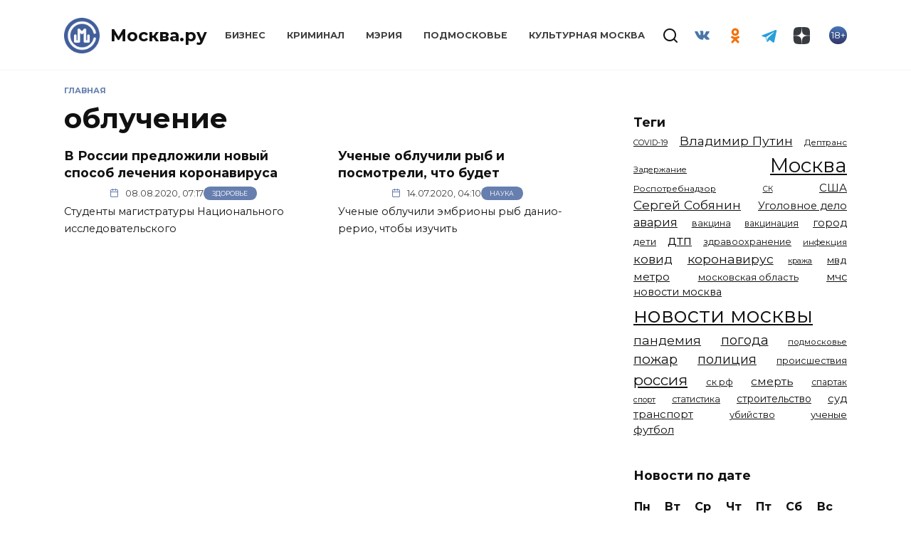

--- FILE ---
content_type: text/html; charset=UTF-8
request_url: https://mockva.ru/tag/obluchenie
body_size: 13924
content:
<!doctype html>
<html lang="ru-RU"
	prefix="og: https://ogp.me/ns#" >
<head>
	<meta charset="UTF-8" />
    <meta http-equiv="X-UA-Compatible" content="IE=edge" />
	<meta name="viewport" content="width=device-width, initial-scale=1" />
    <meta name="theme-color" content="#29272a" />
    <meta name="msapplication-navbutton-color" content="#29272a" />
    <meta name="apple-mobile-web-app-status-bar-style" content="#29272a" />
    <meta name="description" content="Новости Москвы" />
    <atom:link rel="hub" href="https://https://mockva.ru/?pushpress=hub" />
    <link rel="icon" type="image/png" sizes="16x16" href="/favicon-16x16.png" />
    <link rel="icon" type="image/png" sizes="32x32" href="/favicon-32x32.png" />
    <link rel="icon" type="image/png" sizes="192x192" href="/android-chrome-192x192.png" />
    <link rel="mask-icon" href="/safari-pinned-tab.svg" color="#5bbad5">
    <link rel="manifest" href="/manifest.json?1" />
    <link rel="apple-touch-icon" sizes="180x180" href="/apple-touch-icon.png">
    <meta name="msapplication-TileColor" content="#425e9a">
    <meta name="msapplication-TileImage" content="/mstile-144x144.png">
    <meta name="msapplication-config" content="/browserconfig.xml" />
    <link rel="profile" href="http://gmpg.org/xfn/11" />
    <link rel="pingback" href="https://mockva.ru/xmlrpc.php" />
	<title>облучение - Москва.ру</title>

		<!-- All in One SEO 4.1.8 -->
		<meta name="robots" content="max-image-preview:large" />
		<link rel="canonical" href="https://mockva.ru/tag/obluchenie" />
		<script type="application/ld+json" class="aioseo-schema">
			{"@context":"https:\/\/schema.org","@graph":[{"@type":"WebSite","@id":"https:\/\/mockva.ru\/#website","url":"https:\/\/mockva.ru\/","name":"\u041c\u043e\u0441\u043a\u0432\u0430.\u0440\u0443","description":"\u041d\u043e\u0432\u043e\u0441\u0442\u0438 \u041c\u043e\u0441\u043a\u0432\u044b","inLanguage":"ru-RU","publisher":{"@id":"https:\/\/mockva.ru\/#organization"}},{"@type":"Organization","@id":"https:\/\/mockva.ru\/#organization","name":"\u041c\u043e\u0441\u043a\u0432\u0430.\u0440\u0443","url":"https:\/\/mockva.ru\/"},{"@type":"BreadcrumbList","@id":"https:\/\/mockva.ru\/tag\/obluchenie\/#breadcrumblist","itemListElement":[{"@type":"ListItem","@id":"https:\/\/mockva.ru\/#listItem","position":1,"item":{"@type":"WebPage","@id":"https:\/\/mockva.ru\/","name":"\u0413\u043b\u0430\u0432\u043d\u0430\u044f","description":"\u041d\u043e\u0432\u043e\u0441\u0442\u0438 \u041c\u043e\u0441\u043a\u0432\u044b","url":"https:\/\/mockva.ru\/"},"nextItem":"https:\/\/mockva.ru\/tag\/obluchenie#listItem"},{"@type":"ListItem","@id":"https:\/\/mockva.ru\/tag\/obluchenie#listItem","position":2,"item":{"@type":"WebPage","@id":"https:\/\/mockva.ru\/tag\/obluchenie","name":"\u043e\u0431\u043b\u0443\u0447\u0435\u043d\u0438\u0435","url":"https:\/\/mockva.ru\/tag\/obluchenie"},"previousItem":"https:\/\/mockva.ru\/#listItem"}]},{"@type":"CollectionPage","@id":"https:\/\/mockva.ru\/tag\/obluchenie\/#collectionpage","url":"https:\/\/mockva.ru\/tag\/obluchenie\/","name":"\u043e\u0431\u043b\u0443\u0447\u0435\u043d\u0438\u0435 - \u041c\u043e\u0441\u043a\u0432\u0430.\u0440\u0443","inLanguage":"ru-RU","isPartOf":{"@id":"https:\/\/mockva.ru\/#website"},"breadcrumb":{"@id":"https:\/\/mockva.ru\/tag\/obluchenie\/#breadcrumblist"}}]}
		</script>
		<!-- All in One SEO -->

<link rel="manifest" href="https://mockva.ru/pwa-manifest.json">
<link rel="apple-touch-icon-precomposed" sizes="192x192" href="https://mockva.ru/wp-content/plugins/pwa-for-wp/images/logo.png">
<link rel='dns-prefetch' href='//fonts.googleapis.com' />
<link rel='dns-prefetch' href='//s.w.org' />
<link rel="alternate" type="application/rss+xml" title="Москва.ру &raquo; Лента метки облучение" href="https://mockva.ru/tag/obluchenie/feed" />
		<script type="text/javascript">
			window._wpemojiSettings = {"baseUrl":"https:\/\/s.w.org\/images\/core\/emoji\/12.0.0-1\/72x72\/","ext":".png","svgUrl":"https:\/\/s.w.org\/images\/core\/emoji\/12.0.0-1\/svg\/","svgExt":".svg","source":{"concatemoji":"https:\/\/mockva.ru\/wp-includes\/js\/wp-emoji-release.min.js?ver=5.4.10"}};
			/*! This file is auto-generated */
			!function(e,a,t){var n,r,o,i=a.createElement("canvas"),p=i.getContext&&i.getContext("2d");function s(e,t){var a=String.fromCharCode;p.clearRect(0,0,i.width,i.height),p.fillText(a.apply(this,e),0,0);e=i.toDataURL();return p.clearRect(0,0,i.width,i.height),p.fillText(a.apply(this,t),0,0),e===i.toDataURL()}function c(e){var t=a.createElement("script");t.src=e,t.defer=t.type="text/javascript",a.getElementsByTagName("head")[0].appendChild(t)}for(o=Array("flag","emoji"),t.supports={everything:!0,everythingExceptFlag:!0},r=0;r<o.length;r++)t.supports[o[r]]=function(e){if(!p||!p.fillText)return!1;switch(p.textBaseline="top",p.font="600 32px Arial",e){case"flag":return s([127987,65039,8205,9895,65039],[127987,65039,8203,9895,65039])?!1:!s([55356,56826,55356,56819],[55356,56826,8203,55356,56819])&&!s([55356,57332,56128,56423,56128,56418,56128,56421,56128,56430,56128,56423,56128,56447],[55356,57332,8203,56128,56423,8203,56128,56418,8203,56128,56421,8203,56128,56430,8203,56128,56423,8203,56128,56447]);case"emoji":return!s([55357,56424,55356,57342,8205,55358,56605,8205,55357,56424,55356,57340],[55357,56424,55356,57342,8203,55358,56605,8203,55357,56424,55356,57340])}return!1}(o[r]),t.supports.everything=t.supports.everything&&t.supports[o[r]],"flag"!==o[r]&&(t.supports.everythingExceptFlag=t.supports.everythingExceptFlag&&t.supports[o[r]]);t.supports.everythingExceptFlag=t.supports.everythingExceptFlag&&!t.supports.flag,t.DOMReady=!1,t.readyCallback=function(){t.DOMReady=!0},t.supports.everything||(n=function(){t.readyCallback()},a.addEventListener?(a.addEventListener("DOMContentLoaded",n,!1),e.addEventListener("load",n,!1)):(e.attachEvent("onload",n),a.attachEvent("onreadystatechange",function(){"complete"===a.readyState&&t.readyCallback()})),(n=t.source||{}).concatemoji?c(n.concatemoji):n.wpemoji&&n.twemoji&&(c(n.twemoji),c(n.wpemoji)))}(window,document,window._wpemojiSettings);
		</script>
		<style type="text/css">
img.wp-smiley,
img.emoji {
	display: inline !important;
	border: none !important;
	box-shadow: none !important;
	height: 1em !important;
	width: 1em !important;
	margin: 0 .07em !important;
	vertical-align: -0.1em !important;
	background: none !important;
	padding: 0 !important;
}
</style>
	<link rel='stylesheet' id='wp-block-library-css'  href='https://mockva.ru/wp-includes/css/dist/block-library/style.min.css?ver=5.4.10'  media='all' />
<link rel='stylesheet' id='wp-block-library-theme-css'  href='https://mockva.ru/wp-includes/css/dist/block-library/theme.min.css?ver=5.4.10'  media='all' />
<link rel='stylesheet' id='contact-form-7-css'  href='https://mockva.ru/wp-content/plugins/contact-form-7/includes/css/styles.css?ver=5.0.2'  media='all' />
<link rel='stylesheet' id='lazysizes-css'  href='https://mockva.ru/wp-content/plugins/lazysizes/css/build/lazysizes.fadein.min.css?ver=5.2.2'  media='all' />
<link rel='stylesheet' id='dashicons-css'  href='https://mockva.ru/wp-includes/css/dashicons.min.css?ver=5.4.10'  media='all' />
<link rel='stylesheet' id='google-fonts-css'  href='https://fonts.googleapis.com/css?family=Montserrat%3A400%2C400i%2C700&#038;subset=cyrillic&#038;ver=5.4.10'  media='all' />
<link rel='stylesheet' id='reboot-style-css'  href='https://mockva.ru/wp-content/themes/reboot/assets/css/style.min.css?ver=5.4.10'  media='all' />
<link rel='stylesheet' id='pwaforwp-style-css'  href='https://mockva.ru/wp-content/plugins/pwa-for-wp/assets/css/pwaforwp-main.min.css?ver=1.7.42'  media='all' />
<link rel='stylesheet' id='reboot-style-child-css'  href='https://mockva.ru/wp-content/themes/reboot-child/style.css?ver=5.4.10'  media='all' />
<script  src='https://mockva.ru/wp-includes/js/jquery/jquery.js?ver=1.12.4-wp'></script>
<script  src='https://mockva.ru/wp-includes/js/jquery/jquery-migrate.min.js?ver=1.4.1'></script>
<script  src='https://mockva.ru/wp-content/plugins/lazysizes/js/build/lazysizes.aspectratio-fullnative.min.js?ver=5.2.2'></script>
<script  src='https://mockva.ru/wp-content/plugins/sticky-menu-or-anything-on-scroll/assets/js/jq-sticky-anything.min.js?ver=2.1.1'></script>
<link rel='https://api.w.org/' href='https://mockva.ru/wp-json/' />
<link rel="EditURI" type="application/rsd+xml" title="RSD" href="https://mockva.ru/xmlrpc.php?rsd" />
<link rel="wlwmanifest" type="application/wlwmanifest+xml" href="https://mockva.ru/wp-includes/wlwmanifest.xml" /> 
<meta name="generator" content="WordPress 5.4.10" />
			<noscript><style>.lazyload { display: none !important; }</style></noscript>
		
    <style>.site-logotype{max-width:50px}.site-logotype img{max-height:50px}.scrolltop:before{color:#425f9c}.scrolltop:before{content:"\2191"}::selection, .card-slider__category, .card-slider-container .swiper-pagination-bullet-active, .post-card--grid .post-card__thumbnail:before, .post-card:not(.post-card--small) .post-card__thumbnail a:before, .post-card:not(.post-card--small) .post-card__category,  .post-box--high .post-box__category span, .post-box--wide .post-box__category span, .page-separator, .pagination .nav-links .page-numbers:not(.dots):not(.current):before, .btn, .btn-primary:hover, .btn-primary:not(:disabled):not(.disabled).active, .btn-primary:not(:disabled):not(.disabled):active, .show>.btn-primary.dropdown-toggle, .comment-respond .form-submit input, .page-links__item{background-color:#425f9c}.entry-image--big .entry-image__body .post-card__category a, .home-text ul:not([class])>li:before, .page-content ul:not([class])>li:before, .taxonomy-description ul:not([class])>li:before, .widget-area .widget_categories ul.menu li a:before, .widget-area .widget_categories ul.menu li span:before, .widget-area .widget_categories>ul li a:before, .widget-area .widget_categories>ul li span:before, .widget-area .widget_nav_menu ul.menu li a:before, .widget-area .widget_nav_menu ul.menu li span:before, .widget-area .widget_nav_menu>ul li a:before, .widget-area .widget_nav_menu>ul li span:before, .page-links .page-numbers:not(.dots):not(.current):before, .page-links .post-page-numbers:not(.dots):not(.current):before, .pagination .nav-links .page-numbers:not(.dots):not(.current):before, .pagination .nav-links .post-page-numbers:not(.dots):not(.current):before, .entry-image--full .entry-image__body .post-card__category a, .entry-image--fullscreen .entry-image__body .post-card__category a, .entry-image--wide .entry-image__body .post-card__category a{background-color:#425f9c}.comment-respond input:focus, select:focus, textarea:focus, .post-card--grid.post-card--thumbnail-no, .post-card--standard:after, .spoiler-box, .btn-primary, .btn-primary:hover, .btn-primary:not(:disabled):not(.disabled).active, .btn-primary:not(:disabled):not(.disabled):active, .show>.btn-primary.dropdown-toggle, .inp:focus, .entry-tag:focus, .entry-tag:hover, .search-screen .search-form .search-field:focus, .entry-content ul:not([class])>li:before, .text-content ul:not([class])>li:before, .entry-content blockquote{border-color:#425f9c}.post-card--grid a:hover, .post-card--small .post-card__category, .post-card__author:before, .post-card__comments:before, .post-card__date:before, .post-card__like:before, .post-card__views:before, .entry-author:before, .entry-date:before, .entry-time:before, .entry-views:before, .entry-content ol:not([class])>li:before, .text-content ol:not([class])>li:before, .entry-content blockquote:before, .spoiler-box__title:after, .search-icon:hover:before, .search-form .search-submit:hover:before, .star-rating-item.hover,
        .comment-list .bypostauthor>.comment-body .comment-author:after,
        .breadcrumb a, .breadcrumb span,
        .search-screen .search-form .search-submit:before, 
        .star-rating--score-1:not(.hover) .star-rating-item:nth-child(1),
        .star-rating--score-2:not(.hover) .star-rating-item:nth-child(1), .star-rating--score-2:not(.hover) .star-rating-item:nth-child(2),
        .star-rating--score-3:not(.hover) .star-rating-item:nth-child(1), .star-rating--score-3:not(.hover) .star-rating-item:nth-child(2), .star-rating--score-3:not(.hover) .star-rating-item:nth-child(3),
        .star-rating--score-4:not(.hover) .star-rating-item:nth-child(1), .star-rating--score-4:not(.hover) .star-rating-item:nth-child(2), .star-rating--score-4:not(.hover) .star-rating-item:nth-child(3), .star-rating--score-4:not(.hover) .star-rating-item:nth-child(4),
        .star-rating--score-5:not(.hover) .star-rating-item:nth-child(1), .star-rating--score-5:not(.hover) .star-rating-item:nth-child(2), .star-rating--score-5:not(.hover) .star-rating-item:nth-child(3), .star-rating--score-5:not(.hover) .star-rating-item:nth-child(4), .star-rating--score-5:not(.hover) .star-rating-item:nth-child(5){color:#425f9c}a:hover, a:focus, a:active, .spanlink:hover, .top-menu ul li>span:hover, .main-navigation ul li a:hover, .main-navigation ul li span:hover, .footer-navigation ul li a:hover, .footer-navigation ul li span:hover, .comment-reply-link:hover, .pseudo-link:hover, .child-categories ul li a:hover{color:#425f9c}.top-menu>ul>li>a:before, .top-menu>ul>li>span:before{background:#425f9c}.child-categories ul li a:hover, .post-box--no-thumb a:hover{border-color:#425f9c}.post-box--card:hover{box-shadow: inset 0 0 0 1px #425f9c}.post-box--card:hover{-webkit-box-shadow: inset 0 0 0 1px #425f9c}</style>
<link rel="preconnect" href="//code.tidio.co"><link rel="icon" href="https://mockva.ru/wp-content/uploads/2021/12/cropped-cropped-cropped-logo-svg-1-1-32x32.png" sizes="32x32" />
<link rel="icon" href="https://mockva.ru/wp-content/uploads/2021/12/cropped-cropped-cropped-logo-svg-1-1-192x192.png" sizes="192x192" />
<meta name="msapplication-TileImage" content="https://mockva.ru/wp-content/uploads/2021/12/cropped-cropped-cropped-logo-svg-1-1-270x270.png" />
<meta name="pwaforwp" content="wordpress-plugin"/>
        <meta name="theme-color" content="#D5E0EB">
        <meta name="apple-mobile-web-app-title" content="Москва.ру">
        <meta name="application-name" content="Москва.ру">
        <meta name="apple-mobile-web-app-capable" content="yes">
        <meta name="apple-mobile-web-app-status-bar-style" content="default">
        <meta name="mobile-web-app-capable" content="yes">
        <meta name="apple-touch-fullscreen" content="YES">
<link rel="apple-touch-startup-image" href="https://mockva.ru/wp-content/plugins/pwa-for-wp/images/logo.png">
<link rel="apple-touch-icon" sizes="192x192" href="https://mockva.ru/wp-content/plugins/pwa-for-wp/images/logo.png">
<link rel="apple-touch-icon" sizes="512x512" href="https://mockva.ru/wp-content/plugins/pwa-for-wp/images/logo-512x512.png">
    <!--     <script async src="//whitepush.biz/pnsw_init.js" data-user-id="5"></script> -->
    <script async src="https://yastatic.net/pcode/adfox/header-bidding.js"></script>
    <!--<script src="https://getcode.adtech-digital.ru/mockvaru.js"></script>-->
    <script src="https://yastatic.net/pcode/adfox/loader.js" crossorigin="anonymous"></script>
<!--     <script async src="https://0.code.cotsta.ru/dist/a.min.js"></script> -->
	
	<script>window.yaContextCb = window.yaContextCb || []</script>
	<script src="https://yandex.ru/ads/system/context.js" async></script>
    <script>
        (adsbygoogle = window.adsbygoogle || []).push({
            google_ad_client: "ca-pub-9033099948928268",
            enable_page_level_ads: false
        });
    </script>
    <script type="text/javascript">!function(){var t=document.createElement("script");t.type="text/javascript",t.async=!0,t.src="https://vk.com/js/api/openapi.js?168",t.onload=function(){VK.Retargeting.Init("VK-RTRG-509036-fzixw"),VK.Retargeting.Hit()},document.head.appendChild(t)}();</script><noscript><img src="https://vk.com/rtrg?p=VK-RTRG-509036-fzixw" style="position:fixed; left:-999px;" alt=""/></noscript>
<!--     <script type="text/javascript" src="https://code.giraff.io/data/widget-mockvaru.js" async></script> -->
    <meta name="yandex-verification" content="300fa3cdf71278bb" />
    <meta name="zen-verification" content="RZpWYhs7h22rnR2oC2rSCCZ6TeT7fi8EqvEEAo2HVIp1jR8kMeK2N8yTC4ERxC93" />
</head>

<body class="archive tag tag-obluchenie tag-16427 wp-embed-responsive sidebar-right">
<!-- Yandex.Metrika counter -->
<script type="text/javascript" >
    (function(m,e,t,r,i,k,a){m[i]=m[i]||function(){(m[i].a=m[i].a||[]).push(arguments)};
        m[i].l=1*new Date();
        for (var j = 0; j < document.scripts.length; j++) {if (document.scripts[j].src === r) { return; }}
        k=e.createElement(t),a=e.getElementsByTagName(t)[0],k.async=1,k.src=r,a.parentNode.insertBefore(k,a)})
    (window, document, "script", "https://mc.yandex.ru/metrika/tag.js", "ym");

    ym(55717279, "init", {
        clickmap:true,
        trackLinks:true,
        accurateTrackBounce:true,
        webvisor:true
    });
</script>
<noscript><div><img src="https://mc.yandex.ru/watch/55717279" style="position:absolute; left:-9999px;" alt="" /></div></noscript>
<!-- /Yandex.Metrika counter -->
<!-- Global site tag (gtag.js) - Google Analytics -->
<!-- <script async src="https://www.googletagmanager.com/gtag/js?id=UA-163798316-1"></script> -->
<!-- <script>
    window.dataLayer = window.dataLayer || [];
    function gtag(){dataLayer.push(arguments);}
    gtag('js', new Date());

    gtag('config', 'UA-163798316-1');
</script> -->
<!--LiveInternet counter--><a href="//www.liveinternet.ru/click"
                              target="_blank"><img id="licnt8677" width="88" height="31" style="border:0; display: none;"
                                                   title="LiveInternet: показано число просмотров и посетителей за 24 часа"
                                                   src="[data-uri]"
                                                   alt=""/></a><script>(function(d,s){d.getElementById("licnt8677").src=
        "//counter.yadro.ru/hit?t52.6;r"+escape(d.referrer)+
        ((typeof(s)=="undefined")?"":";s"+s.width+""+s.height+""+
            (s.colorDepth?s.colorDepth:s.pixelDepth))+";u"+escape(d.URL)+
        ";h"+escape(d.title.substring(0,150))+";"+Math.random()})
    (document,screen)</script><!--/LiveInternet-->



<div id="page" class="site">
    <a class="skip-link screen-reader-text" href="#content">Skip to content</a>

    

<header id="masthead" class="site-header full" itemscope itemtype="http://schema.org/WPHeader">
    <div class="site-header-inner fixed">

        <div class="humburger js-humburger"><span></span><span></span><span></span></div>

        <div class="site-branding">
    <div class="site-logotype"><a href="https://mockva.ru/"><img src="https://mockva.ru/wp-content/uploads/2021/12/cropped-cropped-logo-svg-1-1.png" alt="Москва.ру"></a></div><div class="site-branding__body"><div class="site-title"><a href="https://mockva.ru/">Москва.ру</a></div></div></div><!-- .site-branding --><div class="top-menu"><ul id="top-menu" class="menu"><li id="menu-item-78017" class="menu-item menu-item-type-taxonomy menu-item-object-category menu-item-78017"><a href="https://mockva.ru/category/business">Бизнес</a></li>
<li id="menu-item-78018" class="menu-item menu-item-type-taxonomy menu-item-object-category menu-item-78018"><a href="https://mockva.ru/category/kriminal">Криминал</a></li>
<li id="menu-item-78019" class="menu-item menu-item-type-taxonomy menu-item-object-category menu-item-78019"><a href="https://mockva.ru/category/meriya">Мэрия</a></li>
<li id="menu-item-78020" class="menu-item menu-item-type-taxonomy menu-item-object-category menu-item-78020"><a href="https://mockva.ru/category/podmoskove">Подмосковье</a></li>
<li id="menu-item-394153" class="menu-item menu-item-type-taxonomy menu-item-object-category menu-item-394153"><a href="https://mockva.ru/category/kulturnaya-moskva">Культурная Москва</a></li>
</ul></div>                <div class="header-search">
                    <span class="search-icon js-search-icon"></span>
                </div>
            
<div class="social-links">
    <div class="social-buttons social-buttons--square social-buttons--circle">

    <span class="social-button social-button--vkontakte js-social-link" data-uri="https://vk.com/mockva_24"></span><span class="social-button social-button--odnoklassniki js-social-link" data-uri="https://ok.ru/group/57405405921508"></span><span class="social-button social-button--telegram js-social-link" data-uri="https://t.me/mockvaru"></span><span class="social-button social-button--yandexzen js-social-link" data-uri="https://dzen.ru/mockva.ru"></span>
    </div>
</div>

                <div class="header-html-2">
                    <div class="age"><span>18+</span></div>                </div>
            
    </div>
</header><!-- #masthead -->


    
    <div class="mobile-menu-placeholder js-mobile-menu-placeholder"></div>
    <div class="search-screen-overlay js-search-screen-overlay"></div>
    <div class="search-screen js-search-screen">
		
<form role="search" method="get" class="search-form" action="https://mockva.ru/">
    <label>
        <span class="screen-reader-text">Search for:</span>
        <input type="search" class="search-field" placeholder="Поиск..." value="" name="s">
    </label>
    <button type="submit" class="search-submit"></button>
</form>    </div>

    
	
    <div id="content" class="site-content fixed">

        
        <div class="site-content-inner">
	<div id="primary" class="content-area">
		<main id="main" class="site-main">

        <div class="breadcrumb" itemscope itemtype="http://schema.org/BreadcrumbList"><span class="breadcrumb-item" itemprop="itemListElement" itemscope itemtype="http://schema.org/ListItem"><a href="https://mockva.ru/" itemprop="item"><span itemprop="name">Главная</span></a><meta itemprop="position" content="0"></span></div>
		
			<header class="page-header">
                                <h1 class="page-title">облучение</h1>                
                                                			</header><!-- .page-header -->

            <div id="adfox_157160850920734616" style="margin-bottom: 20px"></div>
            <div id="adfox_157160906848982352" style="margin-bottom: 20px"></div>
            <script>
                var w=window.innerWidth||document.documentElement.clientWidth||document.body.clientWidth;
                if (w >= 768) {
                    node = document.getElementById('adfox_157160850920734616');
                    node.insertAdjacentHTML("afterend", "<style>#adfox_157160850920734616:empty {background-color: #fff;min-width: 100%;}</style>");
                    window.Ya.adfoxCode.create({
                        ownerId: 276021,
                        containerId: 'adfox_157160850920734616',
                        params: {
                            p1: 'chkuk',
                            p2: 'gdog'
                        }
                    });
                } else {
                    node = document.getElementById('adfox_157160906848982352');
                    node.insertAdjacentHTML("afterend", "<style>#adfox_157160906848982352:empty {background-color: #fff;min-height: 300px;min-width: 300px;}</style>");
                    window.Ya.adfoxCode.create({
                        ownerId: 276021,
                        containerId: 'adfox_157160906848982352',
                        params: {
                            p1: 'chkuo',
                            p2: 'gehi'
                        }
                    });
                }
            </script>

			
<div class="post-cards post-cards--vertical">

    
<div class="post-card post-card--vertical w-animate" itemscope itemtype="http://schema.org/BlogPosting" data-animate-style="fadeinup">

    <div class="post-card__body">

	    <div class="post-card__title" itemprop="name"><span itemprop="headline"><a href="https://mockva.ru/2020/08/08/173321.html">В России предложили новый способ лечения коронавируса</a></span></div><div class="post-card__meta"><a class="post-card__date" href="https://mockva.ru/2020/08/08/173321.html"><time itemprop="datePublished" datetime="2020-08-08">08.08.2020, 07:17</time></a><span class="post-card__category" itemprop="articleSection"><a href="https://mockva.ru/category/zdorove" itemprop="articleSection">Здоровье</a></span></div><a class="post-card__description" href="https://mockva.ru/2020/08/08/173321.html">Студенты магистратуры Национального исследовательского</a>
    </div>

            <meta itemscope itemprop="mainEntityOfPage" itemType="https://schema.org/WebPage" itemid="https://mockva.ru/2020/08/08/173321.html" content="В России предложили новый способ лечения коронавируса">
    <meta itemprop="dateModified" content="2020-08-08">
        <div itemprop="publisher" itemscope itemtype="https://schema.org/Organization" style="display: none;"><div itemprop="logo" itemscope itemtype="https://schema.org/ImageObject"><meta itemprop="url" content="https://mockva.ru/logo.png" /><img src="https://mockva.ru/wp-content/uploads/2021/12/cropped-cropped-logo-svg-1-1.png" alt="Москва.ру"><meta itemprop="width" content="50"><meta itemprop="height" content="50"></div><meta itemprop="name" content="Москва.ру"><meta itemprop="telephone" content="+7 812 4016292"><meta itemprop="address" content="197022, Россия, Г.Санкт-Петербург, ВН.ТЕР.Г. МУНИЦИПАЛЬНЫЙ ОКРУГ АПТЕКАРСКИЙ ОСТРОВ, УЛ ЧАПЫГИНА, Д. 6 ЛИТЕРА П, ОФИС 316"><meta itemprop="url" content="https://mockva.ru"></div></div>

<div class="post-card post-card--vertical w-animate" itemscope itemtype="http://schema.org/BlogPosting" data-animate-style="fadeinup">

    <div class="post-card__body">

	    <div class="post-card__title" itemprop="name"><span itemprop="headline"><a href="https://mockva.ru/2020/07/14/161930.html">Ученые облучили рыб и посмотрели, что будет</a></span></div><div class="post-card__meta"><a class="post-card__date" href="https://mockva.ru/2020/07/14/161930.html"><time itemprop="datePublished" datetime="2020-07-14">14.07.2020, 04:10</time></a><span class="post-card__category" itemprop="articleSection"><a href="https://mockva.ru/category/nauka" itemprop="articleSection">Наука</a></span></div><a class="post-card__description" href="https://mockva.ru/2020/07/14/161930.html">Ученые облучили эмбрионы рыб данио-рерио, чтобы изучить</a>
    </div>

            <meta itemscope itemprop="mainEntityOfPage" itemType="https://schema.org/WebPage" itemid="https://mockva.ru/2020/07/14/161930.html" content="Ученые облучили рыб и посмотрели, что будет">
    <meta itemprop="dateModified" content="2020-07-14">
        <div itemprop="publisher" itemscope itemtype="https://schema.org/Organization" style="display: none;"><div itemprop="logo" itemscope itemtype="https://schema.org/ImageObject"><meta itemprop="url" content="https://mockva.ru/logo.png" /><img src="https://mockva.ru/wp-content/uploads/2021/12/cropped-cropped-logo-svg-1-1.png" alt="Москва.ру"><meta itemprop="width" content="50"><meta itemprop="height" content="50"></div><meta itemprop="name" content="Москва.ру"><meta itemprop="telephone" content="+7 812 4016292"><meta itemprop="address" content="197022, Россия, Г.Санкт-Петербург, ВН.ТЕР.Г. МУНИЦИПАЛЬНЫЙ ОКРУГ АПТЕКАРСКИЙ ОСТРОВ, УЛ ЧАПЫГИНА, Д. 6 ЛИТЕРА П, ОФИС 316"><meta itemprop="url" content="https://mockva.ru"></div></div>

</div>
            
        
		</main><!-- #main -->
	</div><!-- #primary -->

            <aside id="secondary" class="widget-area" itemscope itemtype="http://schema.org/WPSideBar">
            <div class="sticky-sidebar js-sticky-sidebar">
                <div id="custom_html-10" class="widget_text widget widget_custom_html"><div class="textwidget custom-html-widget"><div id="adfox_170784297638759165"></div>
<script>
    window.yaContextCb.push(()=>{
        Ya.adfoxCode.createAdaptive({
            ownerId: 274076,
            containerId: 'adfox_170784297638759165',
            params: {
                pp: 'h',
                ps: 'hgkx',
                p2: 'p'
            }
        }, ['desktop', 'tablet', 'phone'], {
            tabletWidth: 830,
            phoneWidth: 480,
            isAutoReloads: true
        })
    })
</script></div></div><div id="tag_cloud-2" class="widget widget_tag_cloud"><div class="widget-header">Теги</div><div class="tagcloud"><a href="https://mockva.ru/tag/covid-19" class="tag-cloud-link tag-link-7189 tag-link-position-1" style="font-size: 8.2276422764228pt;" aria-label="COVID-19 (967 элементов)">COVID-19</a>
<a href="https://mockva.ru/tag/vladimir-putin" class="tag-cloud-link tag-link-142 tag-link-position-2" style="font-size: 13.008130081301pt;" aria-label="Владимир Путин (2&nbsp;576 элементов)">Владимир Путин</a>
<a href="https://mockva.ru/tag/deptrans" class="tag-cloud-link tag-link-1670 tag-link-position-3" style="font-size: 8.7967479674797pt;" aria-label="Дептранс (1&nbsp;108 элементов)">Дептранс</a>
<a href="https://mockva.ru/tag/zaderzhanie" class="tag-cloud-link tag-link-1078 tag-link-position-4" style="font-size: 8.4552845528455pt;" aria-label="Задержание (1&nbsp;023 элемента)">Задержание</a>
<a href="https://mockva.ru/tag/moscow" class="tag-cloud-link tag-link-75 tag-link-position-5" style="font-size: 21.089430894309pt;" aria-label="Москва (13&nbsp;291 элемент)">Москва</a>
<a href="https://mockva.ru/tag/rospotrebnadzor" class="tag-cloud-link tag-link-201 tag-link-position-6" style="font-size: 8.9105691056911pt;" aria-label="Роспотребнадзор (1&nbsp;111 элементов)">Роспотребнадзор</a>
<a href="https://mockva.ru/tag/sk" class="tag-cloud-link tag-link-1023 tag-link-position-7" style="font-size: 8pt;" aria-label="СК (929 элементов)">СК</a>
<a href="https://mockva.ru/tag/ssha" class="tag-cloud-link tag-link-156 tag-link-position-8" style="font-size: 11.186991869919pt;" aria-label="США (1&nbsp;788 элементов)">США</a>
<a href="https://mockva.ru/tag/sergei-sobyanin" class="tag-cloud-link tag-link-1619 tag-link-position-9" style="font-size: 12.894308943089pt;" aria-label="Сергей Собянин (2&nbsp;485 элементов)">Сергей Собянин</a>
<a href="https://mockva.ru/tag/ugolovnoe-delo" class="tag-cloud-link tag-link-987 tag-link-position-10" style="font-size: 10.845528455285pt;" aria-label="Уголовное дело (1&nbsp;669 элементов)">Уголовное дело</a>
<a href="https://mockva.ru/tag/avariya" class="tag-cloud-link tag-link-451 tag-link-position-11" style="font-size: 12.211382113821pt;" aria-label="авария (2&nbsp;206 элементов)">авария</a>
<a href="https://mockva.ru/tag/vakcina" class="tag-cloud-link tag-link-2322 tag-link-position-12" style="font-size: 9.1382113821138pt;" aria-label="вакцина (1&nbsp;173 элемента)">вакцина</a>
<a href="https://mockva.ru/tag/vakcinaciya" class="tag-cloud-link tag-link-586 tag-link-position-13" style="font-size: 9.0243902439024pt;" aria-label="вакцинация (1&nbsp;153 элемента)">вакцинация</a>
<a href="https://mockva.ru/tag/gorod" class="tag-cloud-link tag-link-21724 tag-link-position-14" style="font-size: 10.845528455285pt;" aria-label="город (1&nbsp;663 элемента)">город</a>
<a href="https://mockva.ru/tag/deti" class="tag-cloud-link tag-link-511 tag-link-position-15" style="font-size: 9.9349593495935pt;" aria-label="дети (1&nbsp;376 элементов)">дети</a>
<a href="https://mockva.ru/tag/dtp" class="tag-cloud-link tag-link-137 tag-link-position-16" style="font-size: 13.691056910569pt;" aria-label="дтп (2&nbsp;938 элементов)">дтп</a>
<a href="https://mockva.ru/tag/zdravoohranenie" class="tag-cloud-link tag-link-228 tag-link-position-17" style="font-size: 9.3658536585366pt;" aria-label="здравоохранение (1&nbsp;224 элемента)">здравоохранение</a>
<a href="https://mockva.ru/tag/infekcziya" class="tag-cloud-link tag-link-5219 tag-link-position-18" style="font-size: 8.6829268292683pt;" aria-label="инфекция (1&nbsp;064 элемента)">инфекция</a>
<a href="https://mockva.ru/tag/kovid" class="tag-cloud-link tag-link-17590 tag-link-position-19" style="font-size: 12.666666666667pt;" aria-label="ковид (2&nbsp;372 элемента)">ковид</a>
<a href="https://mockva.ru/tag/koronavirus" class="tag-cloud-link tag-link-20663 tag-link-position-20" style="font-size: 13.121951219512pt;" aria-label="коронавирус (2&nbsp;642 элемента)">коронавирус</a>
<a href="https://mockva.ru/tag/krazha" class="tag-cloud-link tag-link-91 tag-link-position-21" style="font-size: 8.2276422764228pt;" aria-label="кража (971 элемент)">кража</a>
<a href="https://mockva.ru/tag/mvd" class="tag-cloud-link tag-link-126 tag-link-position-22" style="font-size: 10.390243902439pt;" aria-label="мвд (1&nbsp;508 элементов)">мвд</a>
<a href="https://mockva.ru/tag/metro" class="tag-cloud-link tag-link-118 tag-link-position-23" style="font-size: 11.642276422764pt;" aria-label="метро (1&nbsp;938 элементов)">метро</a>
<a href="https://mockva.ru/tag/moskovskaya-oblast" class="tag-cloud-link tag-link-402 tag-link-position-24" style="font-size: 9.8211382113821pt;" aria-label="московская область (1&nbsp;348 элементов)">московская область</a>
<a href="https://mockva.ru/tag/mchs" class="tag-cloud-link tag-link-249 tag-link-position-25" style="font-size: 11.073170731707pt;" aria-label="мчс (1&nbsp;730 элементов)">мчс</a>
<a href="https://mockva.ru/tag/novosti-moskva" class="tag-cloud-link tag-link-22562 tag-link-position-26" style="font-size: 10.845528455285pt;" aria-label="новости москва (1&nbsp;658 элементов)">новости москва</a>
<a href="https://mockva.ru/tag/novosti-moskvi" class="tag-cloud-link tag-link-2082 tag-link-position-27" style="font-size: 22pt;" aria-label="новости москвы (15&nbsp;863 элемента)">новости москвы</a>
<a href="https://mockva.ru/tag/pandemiya" class="tag-cloud-link tag-link-8258 tag-link-position-28" style="font-size: 13.235772357724pt;" aria-label="пандемия (2&nbsp;670 элементов)">пандемия</a>
<a href="https://mockva.ru/tag/pogoda" class="tag-cloud-link tag-link-123 tag-link-position-29" style="font-size: 13.577235772358pt;" aria-label="погода (2&nbsp;907 элементов)">погода</a>
<a href="https://mockva.ru/tag/podmoskove" class="tag-cloud-link tag-link-20758 tag-link-position-30" style="font-size: 8.7967479674797pt;" aria-label="подмосковье (1&nbsp;100 элементов)">подмосковье</a>
<a href="https://mockva.ru/tag/pozhar" class="tag-cloud-link tag-link-453 tag-link-position-31" style="font-size: 13.80487804878pt;" aria-label="пожар (2&nbsp;993 элемента)">пожар</a>
<a href="https://mockva.ru/tag/policiya" class="tag-cloud-link tag-link-322 tag-link-position-32" style="font-size: 13.577235772358pt;" aria-label="полиция (2&nbsp;900 элементов)">полиция</a>
<a href="https://mockva.ru/tag/proisshestviya" class="tag-cloud-link tag-link-111 tag-link-position-33" style="font-size: 9.479674796748pt;" aria-label="происшествия (1&nbsp;250 элементов)">происшествия</a>
<a href="https://mockva.ru/tag/rossiya" class="tag-cloud-link tag-link-120 tag-link-position-34" style="font-size: 15.512195121951pt;" aria-label="россия (4&nbsp;254 элемента)">россия</a>
<a href="https://mockva.ru/tag/sk-rf" class="tag-cloud-link tag-link-566 tag-link-position-35" style="font-size: 9.479674796748pt;" aria-label="ск рф (1&nbsp;246 элементов)">ск рф</a>
<a href="https://mockva.ru/tag/smert" class="tag-cloud-link tag-link-1010 tag-link-position-36" style="font-size: 11.642276422764pt;" aria-label="смерть (1&nbsp;938 элементов)">смерть</a>
<a href="https://mockva.ru/tag/spartak" class="tag-cloud-link tag-link-1798 tag-link-position-37" style="font-size: 9.0243902439024pt;" aria-label="спартак (1&nbsp;154 элемента)">спартак</a>
<a href="https://mockva.ru/tag/sport" class="tag-cloud-link tag-link-383 tag-link-position-38" style="font-size: 8.2276422764228pt;" aria-label="спорт (973 элемента)">спорт</a>
<a href="https://mockva.ru/tag/statistika" class="tag-cloud-link tag-link-999 tag-link-position-39" style="font-size: 9.1382113821138pt;" aria-label="статистика (1&nbsp;174 элемента)">статистика</a>
<a href="https://mockva.ru/tag/stroitelstvo" class="tag-cloud-link tag-link-79 tag-link-position-40" style="font-size: 10.50406504065pt;" aria-label="строительство (1&nbsp;538 элементов)">строительство</a>
<a href="https://mockva.ru/tag/sud" class="tag-cloud-link tag-link-386 tag-link-position-41" style="font-size: 11.186991869919pt;" aria-label="суд (1&nbsp;781 элемент)">суд</a>
<a href="https://mockva.ru/tag/transport" class="tag-cloud-link tag-link-150 tag-link-position-42" style="font-size: 11.186991869919pt;" aria-label="транспорт (1&nbsp;760 элементов)">транспорт</a>
<a href="https://mockva.ru/tag/ubiistvo" class="tag-cloud-link tag-link-403 tag-link-position-43" style="font-size: 9.5934959349593pt;" aria-label="убийство (1&nbsp;301 элемент)">убийство</a>
<a href="https://mockva.ru/tag/uchenye" class="tag-cloud-link tag-link-3813 tag-link-position-44" style="font-size: 9.9349593495935pt;" aria-label="ученые (1&nbsp;380 элементов)">ученые</a>
<a href="https://mockva.ru/tag/futbol" class="tag-cloud-link tag-link-423 tag-link-position-45" style="font-size: 11.414634146341pt;" aria-label="футбол (1&nbsp;870 элементов)">футбол</a></div>
</div><div id="calendar-2" class="widget widget_calendar"><div class="widget-header">Новости по дате</div><div id="calendar_wrap" class="calendar_wrap"><table id="wp-calendar" class="wp-calendar-table">
	<caption>Январь 2026</caption>
	<thead>
	<tr>
		<th scope="col" title="Понедельник">Пн</th>
		<th scope="col" title="Вторник">Вт</th>
		<th scope="col" title="Среда">Ср</th>
		<th scope="col" title="Четверг">Чт</th>
		<th scope="col" title="Пятница">Пт</th>
		<th scope="col" title="Суббота">Сб</th>
		<th scope="col" title="Воскресенье">Вс</th>
	</tr>
	</thead>
	<tbody>
	<tr>
		<td colspan="3" class="pad">&nbsp;</td><td><a href="https://mockva.ru/2026/01/01" aria-label="Записи, опубликованные 01.01.2026">1</a></td><td>2</td><td>3</td><td><a href="https://mockva.ru/2026/01/04" aria-label="Записи, опубликованные 04.01.2026">4</a></td>
	</tr>
	<tr>
		<td><a href="https://mockva.ru/2026/01/05" aria-label="Записи, опубликованные 05.01.2026">5</a></td><td>6</td><td><a href="https://mockva.ru/2026/01/07" aria-label="Записи, опубликованные 07.01.2026">7</a></td><td><a href="https://mockva.ru/2026/01/08" aria-label="Записи, опубликованные 08.01.2026">8</a></td><td><a href="https://mockva.ru/2026/01/09" aria-label="Записи, опубликованные 09.01.2026">9</a></td><td>10</td><td><a href="https://mockva.ru/2026/01/11" aria-label="Записи, опубликованные 11.01.2026">11</a></td>
	</tr>
	<tr>
		<td><a href="https://mockva.ru/2026/01/12" aria-label="Записи, опубликованные 12.01.2026">12</a></td><td><a href="https://mockva.ru/2026/01/13" aria-label="Записи, опубликованные 13.01.2026">13</a></td><td><a href="https://mockva.ru/2026/01/14" aria-label="Записи, опубликованные 14.01.2026">14</a></td><td><a href="https://mockva.ru/2026/01/15" aria-label="Записи, опубликованные 15.01.2026">15</a></td><td><a href="https://mockva.ru/2026/01/16" aria-label="Записи, опубликованные 16.01.2026">16</a></td><td>17</td><td>18</td>
	</tr>
	<tr>
		<td><a href="https://mockva.ru/2026/01/19" aria-label="Записи, опубликованные 19.01.2026">19</a></td><td><a href="https://mockva.ru/2026/01/20" aria-label="Записи, опубликованные 20.01.2026">20</a></td><td><a href="https://mockva.ru/2026/01/21" aria-label="Записи, опубликованные 21.01.2026">21</a></td><td><a href="https://mockva.ru/2026/01/22" aria-label="Записи, опубликованные 22.01.2026">22</a></td><td><a href="https://mockva.ru/2026/01/23" aria-label="Записи, опубликованные 23.01.2026">23</a></td><td>24</td><td><a href="https://mockva.ru/2026/01/25" aria-label="Записи, опубликованные 25.01.2026">25</a></td>
	</tr>
	<tr>
		<td><a href="https://mockva.ru/2026/01/26" aria-label="Записи, опубликованные 26.01.2026">26</a></td><td><a href="https://mockva.ru/2026/01/27" aria-label="Записи, опубликованные 27.01.2026">27</a></td><td id="today"><a href="https://mockva.ru/2026/01/28" aria-label="Записи, опубликованные 28.01.2026">28</a></td><td>29</td><td>30</td><td>31</td>
		<td class="pad" colspan="1">&nbsp;</td>
	</tr>
	</tbody>
	</table><nav aria-label="Предыдущий и следующий месяцы" class="wp-calendar-nav">
		<span class="wp-calendar-nav-prev"><a href="https://mockva.ru/2025/12">&laquo; Дек</a></span>
		<span class="pad">&nbsp;</span>
		<span class="wp-calendar-nav-next">&nbsp;</span>
	</nav></div></div>            </div>
        </aside><!-- #secondary -->
    

    </div><!--.site-content-inner-->
</div><!--.site-content-->

    <div class="block-after-site fixed"></div>

    
    

<div class="site-footer-container">

    

    <footer id="colophon" class="site-footer site-footer--style-gray full">
        <div class="site-footer-inner fixed">

            <div class="footer-widgets footer-widgets-3"><div class="footer-widget"><div id="custom_html-2" class="widget_text widget widget_custom_html"><div class="textwidget custom-html-widget"><div class="footer-header"><a href="/">
<img data-aspectratio="50/50" src="[data-uri]" width="50" height="50" data-src="https://mockva.ru/wp-content/uploads/2021/12/cropped-cropped-logo-svg-1-1.png" class="image wp-image-77548  attachment-medium size-medium lazyloadnative" alt="" style="max-width: 100%; height: 50px; max-height: 50px;"><noscript><img width="50" height="50" src="https://mockva.ru/wp-content/uploads/2021/12/cropped-cropped-logo-svg-1-1.png" class="image wp-image-77548  attachment-medium size-medium" alt="" style="max-width: 100%; height: 50px; max-height: 50px;"></noscript>
    <span>Москва.ру</span></a>
</div></div></div><div id="custom_html-3" class="widget_text hide-mobile widget widget_custom_html"><div class="textwidget custom-html-widget"><div class="footer-meta">
  <div class="footer-infometa">
    <span>Телефон: <a href='tel:+7(812)401-62-92' target="_blank" rel="noopener noreferrer">+7 812 401-62-92</a></span>
    <span>Почта: <a href='mailto:info@mockva.ru' target="_blank" rel="noopener noreferrer">info@mockva.ru</a></span>
    <span>197022, Россия, г.Санкт-Петербург, ВН.ТЕР.Г. МУНИЦИПАЛЬНЫЙ ОКРУГ АПТЕКАРСКИЙ ОСТРОВ, УЛ ЧАПЫГИНА, Д. 6 ЛИТЕРА П, ОФИС 316</span>
    <span>Главный редактор: Аксёнов Денис Русланович</span>
  </div>
</div></div></div></div><div class="footer-widget"><div id="nav_menu-2" class="hide-mobile widget widget_nav_menu"><div class="menu-podval-1-container"><ul id="menu-podval-1" class="menu"><li id="menu-item-78243" class="menu-item menu-item-type-taxonomy menu-item-object-category menu-item-78243"><a href="https://mockva.ru/category/v-mire">В мире</a></li>
<li id="menu-item-78244" class="menu-item menu-item-type-taxonomy menu-item-object-category menu-item-78244"><a href="https://mockva.ru/category/gorod">Город</a></li>
<li id="menu-item-78245" class="menu-item menu-item-type-taxonomy menu-item-object-category menu-item-78245"><a href="https://mockva.ru/category/obschestvo">Общество</a></li>
<li id="menu-item-78246" class="menu-item menu-item-type-taxonomy menu-item-object-category menu-item-78246"><a href="https://mockva.ru/category/culture">Культура</a></li>
<li id="menu-item-78247" class="menu-item menu-item-type-taxonomy menu-item-object-category menu-item-78247"><a href="https://mockva.ru/category/business">Бизнес</a></li>
<li id="menu-item-78248" class="menu-item menu-item-type-taxonomy menu-item-object-category menu-item-78248"><a href="https://mockva.ru/category/ekonomika">Экономика</a></li>
<li id="menu-item-78249" class="menu-item menu-item-type-taxonomy menu-item-object-category menu-item-78249"><a href="https://mockva.ru/category/afisha">Афиша</a></li>
<li id="menu-item-87793" class="menu-item menu-item-type-post_type menu-item-object-page menu-item-87793"><a href="https://mockva.ru/job">Вакансии</a></li>
<li id="menu-item-107212" class="menu-item menu-item-type-taxonomy menu-item-object-category menu-item-107212"><a href="https://mockva.ru/category/medicina">Медицина</a></li>
<li id="menu-item-390632" class="menu-item menu-item-type-custom menu-item-object-custom menu-item-390632"><a href="https://mockva.ru/tag/vybory-2024">Выборы 2024</a></li>
<li id="menu-item-390681" class="menu-item menu-item-type-custom menu-item-object-custom menu-item-390681"><a href="https://mockva.ru/tag/pmef-2024">ПМЭФ 2024</a></li>
</ul></div></div></div><div class="footer-widget"><div id="custom_html-4" class="widget_text hide-desktop widget widget_custom_html"><div class="textwidget custom-html-widget"><div class="footer-meta">
  <div class="footer-infometa">
    <li id="menu-item-77592" class="menu-item menu-item-type-post_type menu-item-object-page menu-item-77592"><a href="https://mockva.ru/o-nas">О нас</a></li>
    <li id="menu-item-77593" class="menu-item menu-item-type-post_type menu-item-object-page menu-item-77593"><a href="https://mockva.ru/kontakti">Контакты</a></li>
		<li id="menu-item-77594" class="menu-item menu-item-type-post_type menu-item-object-page menu-item-77594"><a href="https://mockva.ru/tag/vybory-2024">Выборы 2024</a></li>
		<li id="menu-item-77595" class="menu-item menu-item-type-post_type menu-item-object-page menu-item-77595"><a href="https://mockva.ru/tag/pmef-2024">ПМЭФ-2024</a></li>
  </div>
<div class="social-links">
    <div class="social-buttons social-buttons--square social-buttons--circle"><span class="social-button social-button--vkontakte js-social-link" data-uri="https://vk.com/mockva_24"></span><span class="social-button social-button--yandexzen js-social-link" data-uri="https://zen.yandex.ru/id/5da0247bfe289100b04ae544?clid=300&amp;token="></span>
    </div>
</div>
</div></div></div><div id="nav_menu-3" class="hide-mobile widget widget_nav_menu"><div class="menu-podval-2-container"><ul id="menu-podval-2" class="menu"><li id="menu-item-78250" class="menu-item menu-item-type-taxonomy menu-item-object-category menu-item-78250"><a href="https://mockva.ru/category/kriminal">Криминал</a></li>
<li id="menu-item-78251" class="menu-item menu-item-type-taxonomy menu-item-object-category menu-item-78251"><a href="https://mockva.ru/category/nauka">Наука</a></li>
<li id="menu-item-78252" class="menu-item menu-item-type-taxonomy menu-item-object-category menu-item-78252"><a href="https://mockva.ru/category/politika">Политика</a></li>
<li id="menu-item-78253" class="menu-item menu-item-type-taxonomy menu-item-object-category menu-item-78253"><a href="https://mockva.ru/category/podmoskove">Подмосковье</a></li>
<li id="menu-item-78254" class="menu-item menu-item-type-taxonomy menu-item-object-category menu-item-78254"><a href="https://mockva.ru/category/novosti-kompaniy">Компании</a></li>
<li id="menu-item-78255" class="menu-item menu-item-type-taxonomy menu-item-object-category menu-item-78255"><a href="https://mockva.ru/category/meriya">Мэрия</a></li>
<li id="menu-item-78256" class="menu-item menu-item-type-post_type menu-item-object-page menu-item-78256"><a href="https://mockva.ru/o-nas">О нас</a></li>
<li id="menu-item-78257" class="menu-item menu-item-type-post_type menu-item-object-page menu-item-78257"><a href="https://mockva.ru/kontakti">Контакты</a></li>
<li id="menu-item-364625" class="menu-item menu-item-type-taxonomy menu-item-object-category menu-item-364625"><a href="https://mockva.ru/category/press-relizy">Пресс-релизы</a></li>
<li id="menu-item-365395" class="menu-item menu-item-type-custom menu-item-object-custom menu-item-365395"><a href="https://mockva.ru/wp-content/uploads/2024/01/moskva-ru-2024.pdf">Прайс-лист</a></li>
</ul></div></div></div></div>
            
<div class="footer-bottom">
    <div class="footer-info">
        © 2013 - 2026 Москва.ру
	        </div>

    <div class="footer-counters">
        <div class="age"><span>18+</span></div>    </div>
</div>
<div class="copyright">
    <span>Телефон: <a href='tel:+7(812)401-62-92' target="_blank">+7 812 401-62-92</a> &nbsp;&nbsp;&nbsp;&nbsp; Почта: <a href="mailto:info@mockva.ru">info@mockva.ru</a> &nbsp;&nbsp;&nbsp;&nbsp; Адрес:  197022 Россия, г.Санкт-Петербург, ВН.ТЕР.Г. МУНИЦИПАЛЬНЫЙ ОКРУГ АПТЕКАРСКИЙ ОСТРОВ, УЛ ЧАПЫГИНА, Д. 6 ЛИТЕРА П, ОФИС 316</span>
    <span>Сетевое издание «МОСКВА.РУ» зарегистрировано в качестве СМИ в Федеральной службе по надзору в сфере связи, информационных технологий и массовых коммуникаций. Номер свидетельства о регистрации: Эл № ФС 77 - 89028 от 07.02.2025</span>
	<span>Учредитель: Общество с ограниченной ответственностью "Рост"</span>
	<span>Генеральный директор: Третьяков Олег Александрович</span>
    <span>Знак информационной продукции в случаях, предусмотренных Федеральным законом от 29 декабря 2010 года № 436-ФЗ «О защите детей от информации, причиняющей вред их здоровью и развитию» 18+.</span>
    <span>При цитировании информации гиперссылка на mockva.ru обязательна. Использование материалов mockva.ru в коммерческих целях без письменного разрешения издания не допускается.</span>
    <span><a href="/wp-content/uploads/2023/10/pravila_primenenia_infox.pdf" target="_blank" style="color: #708193">Правила применения рекомендательных технологий в виджетах infox</a></span>
</div>
        </div>
    </footer><!--.site-footer-->
</div>


            <button type="button" class="scrolltop js-scrolltop"></button>
    
</div><!-- #page -->

<script type='text/javascript'>
/* <![CDATA[ */
var wpcf7 = {"apiSettings":{"root":"https:\/\/mockva.ru\/wp-json\/contact-form-7\/v1","namespace":"contact-form-7\/v1"},"recaptcha":{"messages":{"empty":"\u041f\u043e\u0436\u0430\u043b\u0443\u0439\u0441\u0442\u0430, \u043f\u043e\u0434\u0442\u0432\u0435\u0440\u0434\u0438\u0442\u0435, \u0447\u0442\u043e \u0432\u044b \u043d\u0435 \u0440\u043e\u0431\u043e\u0442."}}};
/* ]]> */
</script>
<script  src='https://mockva.ru/wp-content/plugins/contact-form-7/includes/js/scripts.js?ver=5.0.2'></script>
<script type='text/javascript'>
/* <![CDATA[ */
var sticky_anything_engage = {"element":"#neori_recent_posts_widget-4","topspace":"96","minscreenwidth":"900","maxscreenwidth":"999999","zindex":"1","legacymode":"","dynamicmode":"","debugmode":"","pushup":".footer","adminbar":"1"};
/* ]]> */
</script>
<script  src='https://mockva.ru/wp-content/plugins/sticky-menu-or-anything-on-scroll/assets/js/stickThis.js?ver=2.1.1'></script>
<script type='text/javascript'>
/* <![CDATA[ */
var settings_array = {"rating_text_average":"\u0441\u0440\u0435\u0434\u043d\u0435\u0435","rating_text_from":"\u0438\u0437","lightbox_display":"1","sidebar_fixed":"1"};
var wps_ajax = {"url":"https:\/\/mockva.ru\/wp-admin\/admin-ajax.php","nonce":"1a11926904"};
/* ]]> */
</script>
<script  src='https://mockva.ru/wp-content/themes/reboot/assets/js/all.min.js?ver=6'></script>
<script  src='https://mockva.ru/pwa-register-sw.js?ver=1.7.42'></script>
<script  src='https://mockva.ru/wp-includes/js/wp-embed.min.js?ver=5.4.10'></script>
<script type='text/javascript'>
document.tidioChatCode = "z631zpamrdrc0z9p93tggwhjf6y3vygz";
(function() {
  function asyncLoad() {
    var tidioScript = document.createElement("script");
    tidioScript.type = "text/javascript";
    tidioScript.async = true;
    tidioScript.src = "//code.tidio.co/z631zpamrdrc0z9p93tggwhjf6y3vygz.js";
    document.body.appendChild(tidioScript);
  }
  if (window.attachEvent) {
    window.attachEvent("onload", asyncLoad);
  } else {
    window.addEventListener("load", asyncLoad, false);
  }
})();
</script>


</body>
</html>